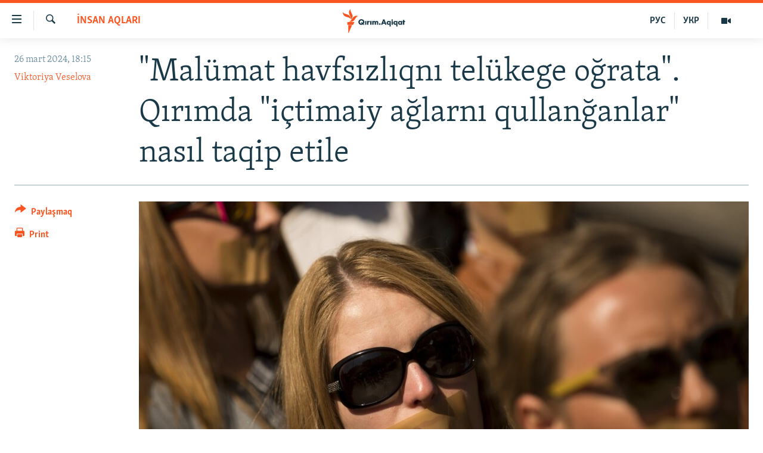

--- FILE ---
content_type: text/html; charset=utf-8
request_url: https://ktat.krymr.com/a/malumat-havfs%C4%B1zl%C4%B1qn%C4%B1-telukege-ograta-q%C4%B1r%C4%B1mda-ichtimaiy-aglarn%C4%B1-qullan%C4%9Fganlar-nas%C4%B1l-taqip-etile/32878316.html
body_size: 16075
content:

<!DOCTYPE html>
<html lang="crh" dir="ltr" class="no-js">
<head>
<link href="/Content/responsive/RFE/crh-CRI/RFE-crh-CRI.css?&amp;av=0.0.0.0&amp;cb=370" rel="stylesheet"/>
<script src="https://tags.krymr.com/rferl-pangea/prod/utag.sync.js"></script> <script type='text/javascript' src='https://www.youtube.com/iframe_api' async></script>
<script type="text/javascript">
//a general 'js' detection, must be on top level in <head>, due to CSS performance
document.documentElement.className = "js";
var cacheBuster = "370";
var appBaseUrl = "/";
var imgEnhancerBreakpoints = [0, 144, 256, 408, 650, 1023, 1597];
var isLoggingEnabled = false;
var isPreviewPage = false;
var isLivePreviewPage = false;
if (!isPreviewPage) {
window.RFE = window.RFE || {};
window.RFE.cacheEnabledByParam = window.location.href.indexOf('nocache=1') === -1;
const url = new URL(window.location.href);
const params = new URLSearchParams(url.search);
// Remove the 'nocache' parameter
params.delete('nocache');
// Update the URL without the 'nocache' parameter
url.search = params.toString();
window.history.replaceState(null, '', url.toString());
} else {
window.addEventListener('load', function() {
const links = window.document.links;
for (let i = 0; i < links.length; i++) {
links[i].href = '#';
links[i].target = '_self';
}
})
}
var pwaEnabled = false;
var swCacheDisabled;
</script>
<meta charset="utf-8" />
<title>&quot;Mal&#252;mat havfsızlıqnı tel&#252;kege oğrata&quot;. Qırımda &quot;i&#231;timaiy ağlarnı qullanğanlar&quot; nasıl taqip etile</title>
<meta name="description" content="İşğal etilgen Qırımda uquq qoruyıcılarğa qarşı memuriy davalar a&#231;ıldı. Rusiye quvet&#231;ilerş daa kimlerni qorquza?" />
<meta name="keywords" content="İNSAN AQLARI, AKTUAL, MÜİM, esas" />
<meta name="viewport" content="width=device-width, initial-scale=1.0" />
<meta http-equiv="X-UA-Compatible" content="IE=edge" />
<meta name="robots" content="max-image-preview:large">
<link href="https://ru.krymr.com/a/krym-advokaty-rossiya-sotsseti-informatsiya-bezopasnost-presledovaniye/32873380.html" rel="canonical" />
<meta name="apple-mobile-web-app-title" content="RFE/RL" />
<meta name="apple-mobile-web-app-status-bar-style" content="black" />
<meta name="apple-itunes-app" content="app-id=1561597038, app-argument=//32878316.ltr" />
<meta content="Qırımda &quot;içtimaiy ağlarnı qullanğanlar&quot; nasıl taqip etile" property="og:title" />
<meta content="İşğal etilgen Qırımda uquq qoruyıcılarğa qarşı memuriy davalar açıldı. Rusiye quvetçilerş daa kimlerni qorquza?" property="og:description" />
<meta content="article" property="og:type" />
<meta content="https://ktat.krymr.com/a/malumat-havfsızlıqnı-telukege-ograta-qırımda-ichtimaiy-aglarnı-qullanğganlar-nasıl-taqip-etile/32878316.html" property="og:url" />
<meta content="Qırım.Aqiqat" property="og:site_name" />
<meta content="https://www.facebook.com/krymrealii" property="article:publisher" />
<meta content="https://gdb.rferl.org/2f98a7f8-44be-40f6-a584-789e68bfdf2a_cx0_cy10_cw0_w1200_h630.jpg" property="og:image" />
<meta content="1200" property="og:image:width" />
<meta content="630" property="og:image:height" />
<meta content="568280086670706" property="fb:app_id" />
<meta content="Viktoriya Veselova" name="Author" />
<meta content="summary_large_image" name="twitter:card" />
<meta content="@krymrealii" name="twitter:site" />
<meta content="https://gdb.rferl.org/2f98a7f8-44be-40f6-a584-789e68bfdf2a_cx0_cy10_cw0_w1200_h630.jpg" name="twitter:image" />
<meta content="Qırımda &quot;içtimaiy ağlarnı qullanğanlar&quot; nasıl taqip etile" name="twitter:title" />
<meta content="İşğal etilgen Qırımda uquq qoruyıcılarğa qarşı memuriy davalar açıldı. Rusiye quvetçilerş daa kimlerni qorquza?" name="twitter:description" />
<link rel="amphtml" href="https://ktat.krymr.com/amp/malumat-havfsızlıqnı-telukege-ograta-qırımda-ichtimaiy-aglarnı-qullanğganlar-nasıl-taqip-etile/32878316.html" />
<script type="application/ld+json">{"articleSection":"İNSAN AQLARI","isAccessibleForFree":true,"headline":"Qırımda \u0022içtimaiy ağlarnı qullanğanlar\u0022 nasıl taqip etile","inLanguage":"crh-CRI","keywords":"İNSAN AQLARI, AKTUAL, MÜİM, esas","author":{"@type":"Person","url":"https://ktat.krymr.com/author/viktoriya-veselova/pqb_qr","description":"","image":{"@type":"ImageObject"},"name":"Viktoriya Veselova"},"datePublished":"2024-03-26 16:15:49Z","dateModified":"2024-03-26 16:15:49Z","publisher":{"logo":{"width":512,"height":220,"@type":"ImageObject","url":"https://ktat.krymr.com/Content/responsive/RFE/crh-CRI/img/logo.png"},"@type":"NewsMediaOrganization","url":"https://ktat.krymr.com","sameAs":["https://facebook.com/krymrealii","https://twitter.com/krymrealii","https://www.youtube.com/channel/UCTxc3zFdloSLhqPd6mfIMKA","https://soundcloud.com/podcasts-krym-realii","https://www.instagram.com/"],"name":"Qırım.Aqiqat","alternateName":""},"@context":"https://schema.org","@type":"NewsArticle","mainEntityOfPage":"https://ktat.krymr.com/a/malumat-havfsızlıqnı-telukege-ograta-qırımda-ichtimaiy-aglarnı-qullanğganlar-nasıl-taqip-etile/32878316.html","url":"https://ktat.krymr.com/a/malumat-havfsızlıqnı-telukege-ograta-qırımda-ichtimaiy-aglarnı-qullanğganlar-nasıl-taqip-etile/32878316.html","description":"İşğal etilgen Qırımda uquq qoruyıcılarğa qarşı memuriy davalar açıldı. Rusiye quvetçilerş daa kimlerni qorquza?","image":{"width":1080,"height":608,"@type":"ImageObject","url":"https://gdb.rferl.org/2f98a7f8-44be-40f6-a584-789e68bfdf2a_cx0_cy10_cw0_w1080_h608.jpg"},"name":"\u0022Malümat havfsızlıqnı telükege oğrata\u0022. Qırımda \u0022içtimaiy ağlarnı qullanğanlar\u0022 nasıl taqip etile"}</script>
<script src="/Scripts/responsive/infographics.b?v=dVbZ-Cza7s4UoO3BqYSZdbxQZVF4BOLP5EfYDs4kqEo1&amp;av=0.0.0.0&amp;cb=370"></script>
<script src="/Scripts/responsive/loader.b?v=Q26XNwrL6vJYKjqFQRDnx01Lk2pi1mRsuLEaVKMsvpA1&amp;av=0.0.0.0&amp;cb=370"></script>
<link rel="icon" type="image/svg+xml" href="/Content/responsive/RFE/img/webApp/favicon.svg" />
<link rel="alternate icon" href="/Content/responsive/RFE/img/webApp/favicon.ico" />
<link rel="mask-icon" color="#ea6903" href="/Content/responsive/RFE/img/webApp/favicon_safari.svg" />
<link rel="apple-touch-icon" sizes="152x152" href="/Content/responsive/RFE/img/webApp/ico-152x152.png" />
<link rel="apple-touch-icon" sizes="144x144" href="/Content/responsive/RFE/img/webApp/ico-144x144.png" />
<link rel="apple-touch-icon" sizes="114x114" href="/Content/responsive/RFE/img/webApp/ico-114x114.png" />
<link rel="apple-touch-icon" sizes="72x72" href="/Content/responsive/RFE/img/webApp/ico-72x72.png" />
<link rel="apple-touch-icon-precomposed" href="/Content/responsive/RFE/img/webApp/ico-57x57.png" />
<link rel="icon" sizes="192x192" href="/Content/responsive/RFE/img/webApp/ico-192x192.png" />
<link rel="icon" sizes="128x128" href="/Content/responsive/RFE/img/webApp/ico-128x128.png" />
<meta name="msapplication-TileColor" content="#ffffff" />
<meta name="msapplication-TileImage" content="/Content/responsive/RFE/img/webApp/ico-144x144.png" />
<link rel="preload" href="/Content/responsive/fonts/Skolar-Lt_Latin_v2.woff" type="font/woff" as="font" crossorigin="anonymous" />
<link rel="alternate" type="application/rss+xml" title="RFE/RL - Top Stories [RSS]" href="/api/" />
<link rel="sitemap" type="application/rss+xml" href="/sitemap.xml" />
</head>
<body class=" nav-no-loaded cc_theme pg-article print-lay-article js-category-to-nav nojs-images ">
<script type="text/javascript" >
var analyticsData = {url:"https://ktat.krymr.com/a/malumat-havfs%c4%b1zl%c4%b1qn%c4%b1-telukege-ograta-q%c4%b1r%c4%b1mda-ichtimaiy-aglarn%c4%b1-qullan%c4%9fganlar-nas%c4%b1l-taqip-etile/32878316.html",property_id:"508",article_uid:"32878316",page_title:"\"Malümat havfsızlıqnı telükege oğrata\". Qırımda \"içtimaiy ağlarnı qullanğanlar\" nasıl taqip etile",page_type:"article",content_type:"article",subcontent_type:"article",last_modified:"2024-03-26 16:15:49Z",pub_datetime:"2024-03-26 16:15:49Z",pub_year:"2024",pub_month:"03",pub_day:"26",pub_hour:"16",pub_weekday:"Tuesday",section:"İnsan aqlari",english_section:"human-right-crimea-tt",byline:"Viktoriya Veselova",categories:"human-right-crimea-tt,actual-tt,important-tt",tags:"esas",domain:"ktat.krymr.com",language:"Tatar",language_service:"RFERL Crimea",platform:"web",copied:"yes",copied_article:"32873380|47|Crimea [ru]|2024-03-22",copied_title:"«Информация угрожает безопасности». Как в Крыму преследуют за «злоупотребление» соцсетями",runs_js:"Yes",cms_release:"8.44.0.0.370",enviro_type:"prod",slug:"malumat-havfsızlıqnı-telukege-ograta-qırımda-ichtimaiy-aglarnı-qullanğganlar-nasıl-taqip-etile",entity:"RFE",short_language_service:"CRI",platform_short:"W",page_name:"\"Malümat havfsızlıqnı telükege oğrata\". Qırımda \"içtimaiy ağlarnı qullanğanlar\" nasıl taqip etile"};
</script>
<noscript><iframe src="https://www.googletagmanager.com/ns.html?id=GTM-WXZBPZ" height="0" width="0" style="display:none;visibility:hidden"></iframe></noscript><script type="text/javascript" data-cookiecategory="analytics">
var gtmEventObject = Object.assign({}, analyticsData, {event: 'page_meta_ready'});window.dataLayer = window.dataLayer || [];window.dataLayer.push(gtmEventObject);
if (top.location === self.location) { //if not inside of an IFrame
var renderGtm = "true";
if (renderGtm === "true") {
(function(w,d,s,l,i){w[l]=w[l]||[];w[l].push({'gtm.start':new Date().getTime(),event:'gtm.js'});var f=d.getElementsByTagName(s)[0],j=d.createElement(s),dl=l!='dataLayer'?'&l='+l:'';j.async=true;j.src='//www.googletagmanager.com/gtm.js?id='+i+dl;f.parentNode.insertBefore(j,f);})(window,document,'script','dataLayer','GTM-WXZBPZ');
}
}
</script>
<!--Analytics tag js version start-->
<script type="text/javascript" data-cookiecategory="analytics">
var utag_data = Object.assign({}, analyticsData, {});
if(typeof(TealiumTagFrom)==='function' && typeof(TealiumTagSearchKeyword)==='function') {
var utag_from=TealiumTagFrom();var utag_searchKeyword=TealiumTagSearchKeyword();
if(utag_searchKeyword!=null && utag_searchKeyword!=='' && utag_data["search_keyword"]==null) utag_data["search_keyword"]=utag_searchKeyword;if(utag_from!=null && utag_from!=='') utag_data["from"]=TealiumTagFrom();}
if(window.top!== window.self&&utag_data.page_type==="snippet"){utag_data.page_type = 'iframe';}
try{if(window.top!==window.self&&window.self.location.hostname===window.top.location.hostname){utag_data.platform = 'self-embed';utag_data.platform_short = 'se';}}catch(e){if(window.top!==window.self&&window.self.location.search.includes("platformType=self-embed")){utag_data.platform = 'cross-promo';utag_data.platform_short = 'cp';}}
(function(a,b,c,d){ a="https://tags.krymr.com/rferl-pangea/prod/utag.js"; b=document;c="script";d=b.createElement(c);d.src=a;d.type="text/java"+c;d.async=true; a=b.getElementsByTagName(c)[0];a.parentNode.insertBefore(d,a); })();
</script>
<!--Analytics tag js version end-->
<!-- Analytics tag management NoScript -->
<noscript>
<img style="position: absolute; border: none;" src="https://ssc.krymr.com/b/ss/bbgprod,bbgentityrferl/1/G.4--NS/195202260?pageName=rfe%3acri%3aw%3aarticle%3a%22mal%c3%bcmat%20havfs%c4%b1zl%c4%b1qn%c4%b1%20tel%c3%bckege%20o%c4%9frata%22.%20q%c4%b1r%c4%b1mda%20%22i%c3%a7timaiy%20a%c4%9flarn%c4%b1%20qullan%c4%9fanlar%22%20nas%c4%b1l%20taqip%20etile&amp;c6=%22mal%c3%bcmat%20havfs%c4%b1zl%c4%b1qn%c4%b1%20tel%c3%bckege%20o%c4%9frata%22.%20q%c4%b1r%c4%b1mda%20%22i%c3%a7timaiy%20a%c4%9flarn%c4%b1%20qullan%c4%9fanlar%22%20nas%c4%b1l%20taqip%20etile&amp;v36=8.44.0.0.370&amp;v6=D=c6&amp;g=https%3a%2f%2fktat.krymr.com%2fa%2fmalumat-havfs%25c4%25b1zl%25c4%25b1qn%25c4%25b1-telukege-ograta-q%25c4%25b1r%25c4%25b1mda-ichtimaiy-aglarn%25c4%25b1-qullan%25c4%259fganlar-nas%25c4%25b1l-taqip-etile%2f32878316.html&amp;c1=D=g&amp;v1=D=g&amp;events=event1,event52&amp;c16=rferl%20crimea&amp;v16=D=c16&amp;c5=human-right-crimea-tt&amp;v5=D=c5&amp;ch=%c4%b0nsan%20aqlari&amp;c15=tatar&amp;v15=D=c15&amp;c4=article&amp;v4=D=c4&amp;c14=32878316&amp;v14=D=c14&amp;v20=no&amp;c17=web&amp;v17=D=c17&amp;mcorgid=518abc7455e462b97f000101%40adobeorg&amp;server=ktat.krymr.com&amp;pageType=D=c4&amp;ns=bbg&amp;v29=D=server&amp;v25=rfe&amp;v30=508&amp;v105=D=User-Agent " alt="analytics" width="1" height="1" /></noscript>
<!-- End of Analytics tag management NoScript -->
<!--*** Accessibility links - For ScreenReaders only ***-->
<section>
<div class="sr-only">
<h2>Link a&#231;ıqlığı</h2>
<ul>
<li><a href="#content" data-disable-smooth-scroll="1">Esas m&#252;ndericege qaytmaq</a></li>
<li><a href="#navigation" data-disable-smooth-scroll="1">Baş navigatsiyağa qaytmaq</a></li>
<li><a href="#txtHeaderSearch" data-disable-smooth-scroll="1">Qıdıruvğa qaytmaq</a></li>
</ul>
</div>
</section>
<div dir="ltr">
<div id="page">
<aside>
<div class="c-lightbox overlay-modal">
<div class="c-lightbox__intro">
<h2 class="c-lightbox__intro-title"></h2>
<button class="btn btn--rounded c-lightbox__btn c-lightbox__intro-next" title="Nevbetteki">
<span class="ico ico--rounded ico-chevron-forward"></span>
<span class="sr-only">Nevbetteki</span>
</button>
</div>
<div class="c-lightbox__nav">
<button class="btn btn--rounded c-lightbox__btn c-lightbox__btn--close" title="Qapatmağa">
<span class="ico ico--rounded ico-close"></span>
<span class="sr-only">Qapatmağa</span>
</button>
<button class="btn btn--rounded c-lightbox__btn c-lightbox__btn--prev" title="Og&#252;ndeki">
<span class="ico ico--rounded ico-chevron-backward"></span>
<span class="sr-only">Og&#252;ndeki</span>
</button>
<button class="btn btn--rounded c-lightbox__btn c-lightbox__btn--next" title="Nevbetteki">
<span class="ico ico--rounded ico-chevron-forward"></span>
<span class="sr-only">Nevbetteki</span>
</button>
</div>
<div class="c-lightbox__content-wrap">
<figure class="c-lightbox__content">
<span class="c-spinner c-spinner--lightbox">
<img src="/Content/responsive/img/player-spinner.png"
alt="Bekle&#241;iz, l&#252;tfen"
title="Bekle&#241;iz, l&#252;tfen" />
</span>
<div class="c-lightbox__img">
<div class="thumb">
<img src="" alt="" />
</div>
</div>
<figcaption>
<div class="c-lightbox__info c-lightbox__info--foot">
<span class="c-lightbox__counter"></span>
<span class="caption c-lightbox__caption"></span>
</div>
</figcaption>
</figure>
</div>
<div class="hidden">
<div class="content-advisory__box content-advisory__box--lightbox">
<span class="content-advisory__box-text">This image contains sensitive content which some people may find offensive or disturbing.</span>
<button class="btn btn--transparent content-advisory__box-btn m-t-md" value="text" type="button">
<span class="btn__text">
Click to reveal
</span>
</button>
</div>
</div>
</div>
<div class="print-dialogue">
<div class="container">
<h3 class="print-dialogue__title section-head">Print Options:</h3>
<div class="print-dialogue__opts">
<ul class="print-dialogue__opt-group">
<li class="form__group form__group--checkbox">
<input class="form__check " id="checkboxImages" name="checkboxImages" type="checkbox" checked="checked" />
<label for="checkboxImages" class="form__label m-t-md">Images</label>
</li>
<li class="form__group form__group--checkbox">
<input class="form__check " id="checkboxMultimedia" name="checkboxMultimedia" type="checkbox" checked="checked" />
<label for="checkboxMultimedia" class="form__label m-t-md">Multimedia</label>
</li>
</ul>
<ul class="print-dialogue__opt-group">
<li class="form__group form__group--checkbox">
<input class="form__check " id="checkboxEmbedded" name="checkboxEmbedded" type="checkbox" checked="checked" />
<label for="checkboxEmbedded" class="form__label m-t-md">Embedded Content</label>
</li>
<li class="form__group form__group--checkbox">
<input class="form__check " id="checkboxComments" name="checkboxComments" type="checkbox" />
<label for="checkboxComments" class="form__label m-t-md"> Comments</label>
</li>
</ul>
</div>
<div class="print-dialogue__buttons">
<button class="btn btn--secondary close-button" type="button" title="L&#226;ğu etmek">
<span class="btn__text ">L&#226;ğu etmek</span>
</button>
<button class="btn btn-cust-print m-l-sm" type="button" title="Print">
<span class="btn__text ">Print</span>
</button>
</div>
</div>
</div>
<div class="ctc-message pos-fix">
<div class="ctc-message__inner">Link has been copied to clipboard</div>
</div>
</aside>
<div class="hdr-20 hdr-20--big">
<div class="hdr-20__inner">
<div class="hdr-20__max pos-rel">
<div class="hdr-20__side hdr-20__side--primary d-flex">
<label data-for="main-menu-ctrl" data-switcher-trigger="true" data-switch-target="main-menu-ctrl" class="burger hdr-trigger pos-rel trans-trigger" data-trans-evt="click" data-trans-id="menu">
<span class="ico ico-close hdr-trigger__ico hdr-trigger__ico--close burger__ico burger__ico--close"></span>
<span class="ico ico-menu hdr-trigger__ico hdr-trigger__ico--open burger__ico burger__ico--open"></span>
</label>
<div class="menu-pnl pos-fix trans-target" data-switch-target="main-menu-ctrl" data-trans-id="menu">
<div class="menu-pnl__inner">
<nav class="main-nav menu-pnl__item menu-pnl__item--first">
<ul class="main-nav__list accordeon" data-analytics-tales="false" data-promo-name="link" data-location-name="nav,secnav">
<li class="main-nav__item">
<a class="main-nav__item-name main-nav__item-name--link" href="/z/16913" title="HABERLER" data-item-name="news-tt" >HABERLER</a>
</li>
<li class="main-nav__item">
<a class="main-nav__item-name main-nav__item-name--link" href="/z/16921" title="SİYASET" data-item-name="politics-tt" >SİYASET</a>
</li>
<li class="main-nav__item">
<a class="main-nav__item-name main-nav__item-name--link" href="/z/16999" title="İQTİSADİYAT" data-item-name="economy-tt" >İQTİSADİYAT</a>
</li>
<li class="main-nav__item">
<a class="main-nav__item-name main-nav__item-name--link" href="/z/16922" title="CEMİYET" data-item-name="society-tt" >CEMİYET</a>
</li>
<li class="main-nav__item">
<a class="main-nav__item-name main-nav__item-name--link" href="/z/16923" title="MEDENİYET" data-item-name="culture-tt" >MEDENİYET</a>
</li>
<li class="main-nav__item">
<a class="main-nav__item-name main-nav__item-name--link" href="/z/16920" title="İNSAN AQLARI" data-item-name="human-right-crimea-tt" >İNSAN AQLARI</a>
</li>
<li class="main-nav__item">
<a class="main-nav__item-name main-nav__item-name--link" href="/z/16925" title="VİDEO" data-item-name="video-tt" >VİDEO</a>
</li>
<li class="main-nav__item">
<a class="main-nav__item-name main-nav__item-name--link" href="/z/16926" title="S&#220;RET" data-item-name="photogallry-tt" >S&#220;RET</a>
</li>
<li class="main-nav__item">
<a class="main-nav__item-name main-nav__item-name--link" href="/z/16927" title="BLOGLAR" data-item-name="blogs-tt" >BLOGLAR</a>
</li>
<li class="main-nav__item">
<a class="main-nav__item-name main-nav__item-name--link" href="/z/16914" title="FİKİR" data-item-name="opinion-tt" >FİKİR</a>
</li>
</ul>
</nav>
<div class="menu-pnl__item">
<a href="https://ru.krymr.com" class="menu-pnl__item-link" alt="Русский">Русский</a>
<a href="https://ua.krymr.com" class="menu-pnl__item-link" alt="Українською">Українською</a>
</div>
<div class="menu-pnl__item menu-pnl__item--social">
<h5 class="menu-pnl__sub-head">Qoşulı&#241;ız!</h5>
<a href="https://facebook.com/krymrealii" title="Biz FaceBook saytındamız" data-analytics-text="follow_on_facebook" class="btn btn--rounded btn--social-inverted menu-pnl__btn js-social-btn btn-facebook" target="_blank" rel="noopener">
<span class="ico ico-facebook-alt ico--rounded"></span>
</a>
<a href="https://twitter.com/krymrealii" title="Biz Twitter saytındamız" data-analytics-text="follow_on_twitter" class="btn btn--rounded btn--social-inverted menu-pnl__btn js-social-btn btn-twitter" target="_blank" rel="noopener">
<span class="ico ico-twitter ico--rounded"></span>
</a>
<a href="https://www.youtube.com/channel/UCTxc3zFdloSLhqPd6mfIMKA" title="Youtube saytında qoşulı&#241;ız" data-analytics-text="follow_on_youtube" class="btn btn--rounded btn--social-inverted menu-pnl__btn js-social-btn btn-youtube" target="_blank" rel="noopener">
<span class="ico ico-youtube ico--rounded"></span>
</a>
<a href="https://soundcloud.com/podcasts-krym-realii" title="Biz SoundCloud saytındamız" data-analytics-text="follow_on_soundcloud" class="btn btn--rounded btn--social-inverted menu-pnl__btn js-social-btn btn-soundcloud" target="_blank" rel="noopener">
<span class="ico ico-soundcloud ico--rounded"></span>
</a>
<a href="https://www.instagram.com/" title="Instagramda bizni taqip eti&#241;iz" data-analytics-text="follow_on_instagram" class="btn btn--rounded btn--social-inverted menu-pnl__btn js-social-btn btn-instagram" target="_blank" rel="noopener">
<span class="ico ico-instagram ico--rounded"></span>
</a>
</div>
<div class="menu-pnl__item">
<a href="/navigation/allsites" class="menu-pnl__item-link">
<span class="ico ico-languages "></span>
RFE/RS b&#252;t&#252;n saytları
</a>
</div>
</div>
</div>
<label data-for="top-search-ctrl" data-switcher-trigger="true" data-switch-target="top-search-ctrl" class="top-srch-trigger hdr-trigger">
<span class="ico ico-close hdr-trigger__ico hdr-trigger__ico--close top-srch-trigger__ico top-srch-trigger__ico--close"></span>
<span class="ico ico-search hdr-trigger__ico hdr-trigger__ico--open top-srch-trigger__ico top-srch-trigger__ico--open"></span>
</label>
<div class="srch-top srch-top--in-header" data-switch-target="top-search-ctrl">
<div class="container">
<form action="/s" class="srch-top__form srch-top__form--in-header" id="form-topSearchHeader" method="get" role="search"><label for="txtHeaderSearch" class="sr-only">Qıdırmaq</label>
<input type="text" id="txtHeaderSearch" name="k" placeholder="qıdıruv i&#231;&#252;n metin..." accesskey="s" value="" class="srch-top__input analyticstag-event" onkeydown="if (event.keyCode === 13) { FireAnalyticsTagEventOnSearch('search', $dom.get('#txtHeaderSearch')[0].value) }" />
<button title="Qıdırmaq" type="submit" class="btn btn--top-srch analyticstag-event" onclick="FireAnalyticsTagEventOnSearch('search', $dom.get('#txtHeaderSearch')[0].value) ">
<span class="ico ico-search"></span>
</button></form>
</div>
</div>
<a href="/" class="main-logo-link">
<img src="/Content/responsive/RFE/crh-CRI/img/logo-compact.svg" class="main-logo main-logo--comp" alt="site logo">
<img src="/Content/responsive/RFE/crh-CRI/img/logo.svg" class="main-logo main-logo--big" alt="site logo">
</a>
</div>
<div class="hdr-20__side hdr-20__side--secondary d-flex">
<a href="/z/16925" title="Video" class="hdr-20__secondary-item" data-item-name="video">
<span class="ico ico-video hdr-20__secondary-icon"></span>
</a>
<a href="https://ua.krymr.com" title="УКР" class="hdr-20__secondary-item hdr-20__secondary-item--lang" data-item-name="satellite">
УКР
</a>
<a href="https://ru.krymr.com" title="РУС" class="hdr-20__secondary-item hdr-20__secondary-item--lang" data-item-name="satellite">
РУС
</a>
<a href="/s" title="Qıdırmaq" class="hdr-20__secondary-item hdr-20__secondary-item--search" data-item-name="search">
<span class="ico ico-search hdr-20__secondary-icon hdr-20__secondary-icon--search"></span>
</a>
<div class="srch-bottom">
<form action="/s" class="srch-bottom__form d-flex" id="form-bottomSearch" method="get" role="search"><label for="txtSearch" class="sr-only">Qıdırmaq</label>
<input type="search" id="txtSearch" name="k" placeholder="qıdıruv i&#231;&#252;n metin..." accesskey="s" value="" class="srch-bottom__input analyticstag-event" onkeydown="if (event.keyCode === 13) { FireAnalyticsTagEventOnSearch('search', $dom.get('#txtSearch')[0].value) }" />
<button title="Qıdırmaq" type="submit" class="btn btn--bottom-srch analyticstag-event" onclick="FireAnalyticsTagEventOnSearch('search', $dom.get('#txtSearch')[0].value) ">
<span class="ico ico-search"></span>
</button></form>
</div>
</div>
<img src="/Content/responsive/RFE/crh-CRI/img/logo-print.gif" class="logo-print" alt="site logo">
<img src="/Content/responsive/RFE/crh-CRI/img/logo-print_color.png" class="logo-print logo-print--color" alt="site logo">
</div>
</div>
</div>
<script>
if (document.body.className.indexOf('pg-home') > -1) {
var nav2In = document.querySelector('.hdr-20__inner');
var nav2Sec = document.querySelector('.hdr-20__side--secondary');
var secStyle = window.getComputedStyle(nav2Sec);
if (nav2In && window.pageYOffset < 150 && secStyle['position'] !== 'fixed') {
nav2In.classList.add('hdr-20__inner--big')
}
}
</script>
<div class="c-hlights c-hlights--breaking c-hlights--no-item" data-hlight-display="mobile,desktop">
<div class="c-hlights__wrap container p-0">
<div class="c-hlights__nav">
<a role="button" href="#" title="Og&#252;ndeki">
<span class="ico ico-chevron-backward m-0"></span>
<span class="sr-only">Og&#252;ndeki</span>
</a>
<a role="button" href="#" title="Nevbetteki">
<span class="ico ico-chevron-forward m-0"></span>
<span class="sr-only">Nevbetteki</span>
</a>
</div>
<span class="c-hlights__label">
<span class="">Saatnı&#241; esas haberi</span>
<span class="switcher-trigger">
<label data-for="more-less-1" data-switcher-trigger="true" class="switcher-trigger__label switcher-trigger__label--more p-b-0" title="Daa kostermek">
<span class="ico ico-chevron-down"></span>
</label>
<label data-for="more-less-1" data-switcher-trigger="true" class="switcher-trigger__label switcher-trigger__label--less p-b-0" title="Show less">
<span class="ico ico-chevron-up"></span>
</label>
</span>
</span>
<ul class="c-hlights__items switcher-target" data-switch-target="more-less-1">
</ul>
</div>
</div> <div id="content">
<main class="container">
<div class="hdr-container">
<div class="row">
<div class="col-category col-xs-12 col-md-2 pull-left"> <div class="category js-category">
<a class="" href="/z/16920">İNSAN AQLARI</a> </div>
</div><div class="col-title col-xs-12 col-md-10 pull-right"> <h1 class="title pg-title">
&quot;Mal&#252;mat havfsızlıqnı tel&#252;kege oğrata&quot;. Qırımda &quot;i&#231;timaiy ağlarnı qullanğanlar&quot; nasıl taqip etile
</h1>
</div><div class="col-publishing-details col-xs-12 col-sm-12 col-md-2 pull-left"> <div class="publishing-details ">
<div class="published">
<span class="date" >
<time pubdate="pubdate" datetime="2024-03-26T18:15:49+02:00">
26 mart 2024, 18:15
</time>
</span>
</div>
<div class="links">
<ul class="links__list links__list--column">
<li class="links__item">
<a class="links__item-link" href="/author/viktoriya-veselova/pqb_qr" title="Viktoriya Veselova">Viktoriya Veselova</a>
</li>
</ul>
</div>
</div>
</div><div class="col-lg-12 separator"> <div class="separator">
<hr class="title-line" />
</div>
</div><div class="col-multimedia col-xs-12 col-md-10 pull-right"> <div class="cover-media">
<figure class="media-image js-media-expand">
<div class="img-wrap">
<div class="thumb thumb16_9">
<img src="https://gdb.rferl.org/2f98a7f8-44be-40f6-a584-789e68bfdf2a_cx0_cy10_cw0_w250_r1_s.jpg" alt="Tasviriy resim" />
</div>
</div>
<figcaption>
<span class="caption">Tasviriy resim</span>
</figcaption>
</figure>
</div>
</div><div class="col-xs-12 col-md-2 pull-left article-share pos-rel"> <div class="share--box">
<div class="sticky-share-container" style="display:none">
<div class="container">
<a href="https://ktat.krymr.com" id="logo-sticky-share">&nbsp;</a>
<div class="pg-title pg-title--sticky-share">
&quot;Mal&#252;mat havfsızlıqnı tel&#252;kege oğrata&quot;. Qırımda &quot;i&#231;timaiy ağlarnı qullanğanlar&quot; nasıl taqip etile
</div>
<div class="sticked-nav-actions">
<!--This part is for sticky navigation display-->
<p class="buttons link-content-sharing p-0 ">
<button class="btn btn--link btn-content-sharing p-t-0 " id="btnContentSharing" value="text" role="Button" type="" title="Ortaq qullanmanı&#241; imk&#226;nlarını kenişletmek">
<span class="ico ico-share ico--l"></span>
<span class="btn__text ">
Paylaşmaq
</span>
</button>
</p>
<aside class="content-sharing js-content-sharing js-content-sharing--apply-sticky content-sharing--sticky"
role="complementary"
data-share-url="https://ktat.krymr.com/a/malumat-havfs%c4%b1zl%c4%b1qn%c4%b1-telukege-ograta-q%c4%b1r%c4%b1mda-ichtimaiy-aglarn%c4%b1-qullan%c4%9fganlar-nas%c4%b1l-taqip-etile/32878316.html" data-share-title="&quot;Mal&#252;mat havfsızlıqnı tel&#252;kege oğrata&quot;. Qırımda &quot;i&#231;timaiy ağlarnı qullanğanlar&quot; nasıl taqip etile" data-share-text="İşğal etilgen Qırımda uquq qoruyıcılarğa qarşı memuriy davalar a&#231;ıldı. Rusiye quvet&#231;ilerş daa kimlerni qorquza?">
<div class="content-sharing__popover">
<h6 class="content-sharing__title">Paylaşmaq</h6>
<button href="#close" id="btnCloseSharing" class="btn btn--text-like content-sharing__close-btn">
<span class="ico ico-close ico--l"></span>
</button>
<ul class="content-sharing__list">
<li class="content-sharing__item">
<div class="ctc ">
<input type="text" class="ctc__input" readonly="readonly">
<a href="" js-href="https://ktat.krymr.com/a/malumat-havfs%c4%b1zl%c4%b1qn%c4%b1-telukege-ograta-q%c4%b1r%c4%b1mda-ichtimaiy-aglarn%c4%b1-qullan%c4%9fganlar-nas%c4%b1l-taqip-etile/32878316.html" class="content-sharing__link ctc__button">
<span class="ico ico-copy-link ico--rounded ico--s"></span>
<span class="content-sharing__link-text">Copy link</span>
</a>
</div>
</li>
<li class="content-sharing__item">
<a href="https://facebook.com/sharer.php?u=https%3a%2f%2fktat.krymr.com%2fa%2fmalumat-havfs%25c4%25b1zl%25c4%25b1qn%25c4%25b1-telukege-ograta-q%25c4%25b1r%25c4%25b1mda-ichtimaiy-aglarn%25c4%25b1-qullan%25c4%259fganlar-nas%25c4%25b1l-taqip-etile%2f32878316.html"
data-analytics-text="share_on_facebook"
title="Facebook" target="_blank"
class="content-sharing__link js-social-btn">
<span class="ico ico-facebook ico--rounded ico--s"></span>
<span class="content-sharing__link-text">Facebook</span>
</a>
</li>
<li class="content-sharing__item">
<a href="https://twitter.com/share?url=https%3a%2f%2fktat.krymr.com%2fa%2fmalumat-havfs%25c4%25b1zl%25c4%25b1qn%25c4%25b1-telukege-ograta-q%25c4%25b1r%25c4%25b1mda-ichtimaiy-aglarn%25c4%25b1-qullan%25c4%259fganlar-nas%25c4%25b1l-taqip-etile%2f32878316.html&amp;text=Q%c4%b1r%c4%b1mda+%22i%c3%a7timaiy+a%c4%9flarn%c4%b1+qullan%c4%9fanlar%22+nas%c4%b1l+taqip+etile"
data-analytics-text="share_on_twitter"
title="X (Twitter)" target="_blank"
class="content-sharing__link js-social-btn">
<span class="ico ico-twitter ico--rounded ico--s"></span>
<span class="content-sharing__link-text">X (Twitter)</span>
</a>
</li>
<li class="content-sharing__item">
<a href="mailto:?body=https%3a%2f%2fktat.krymr.com%2fa%2fmalumat-havfs%25c4%25b1zl%25c4%25b1qn%25c4%25b1-telukege-ograta-q%25c4%25b1r%25c4%25b1mda-ichtimaiy-aglarn%25c4%25b1-qullan%25c4%259fganlar-nas%25c4%25b1l-taqip-etile%2f32878316.html&amp;subject=Qırımda &quot;i&#231;timaiy ağlarnı qullanğanlar&quot; nasıl taqip etile"
title="Email"
class="content-sharing__link ">
<span class="ico ico-email ico--rounded ico--s"></span>
<span class="content-sharing__link-text">Email</span>
</a>
</li>
</ul>
</div>
</aside>
</div>
</div>
</div>
<div class="links">
<p class="buttons link-content-sharing p-0 ">
<button class="btn btn--link btn-content-sharing p-t-0 " id="btnContentSharing" value="text" role="Button" type="" title="Ortaq qullanmanı&#241; imk&#226;nlarını kenişletmek">
<span class="ico ico-share ico--l"></span>
<span class="btn__text ">
Paylaşmaq
</span>
</button>
</p>
<aside class="content-sharing js-content-sharing " role="complementary"
data-share-url="https://ktat.krymr.com/a/malumat-havfs%c4%b1zl%c4%b1qn%c4%b1-telukege-ograta-q%c4%b1r%c4%b1mda-ichtimaiy-aglarn%c4%b1-qullan%c4%9fganlar-nas%c4%b1l-taqip-etile/32878316.html" data-share-title="&quot;Mal&#252;mat havfsızlıqnı tel&#252;kege oğrata&quot;. Qırımda &quot;i&#231;timaiy ağlarnı qullanğanlar&quot; nasıl taqip etile" data-share-text="İşğal etilgen Qırımda uquq qoruyıcılarğa qarşı memuriy davalar a&#231;ıldı. Rusiye quvet&#231;ilerş daa kimlerni qorquza?">
<div class="content-sharing__popover">
<h6 class="content-sharing__title">Paylaşmaq</h6>
<button href="#close" id="btnCloseSharing" class="btn btn--text-like content-sharing__close-btn">
<span class="ico ico-close ico--l"></span>
</button>
<ul class="content-sharing__list">
<li class="content-sharing__item">
<div class="ctc ">
<input type="text" class="ctc__input" readonly="readonly">
<a href="" js-href="https://ktat.krymr.com/a/malumat-havfs%c4%b1zl%c4%b1qn%c4%b1-telukege-ograta-q%c4%b1r%c4%b1mda-ichtimaiy-aglarn%c4%b1-qullan%c4%9fganlar-nas%c4%b1l-taqip-etile/32878316.html" class="content-sharing__link ctc__button">
<span class="ico ico-copy-link ico--rounded ico--l"></span>
<span class="content-sharing__link-text">Copy link</span>
</a>
</div>
</li>
<li class="content-sharing__item">
<a href="https://facebook.com/sharer.php?u=https%3a%2f%2fktat.krymr.com%2fa%2fmalumat-havfs%25c4%25b1zl%25c4%25b1qn%25c4%25b1-telukege-ograta-q%25c4%25b1r%25c4%25b1mda-ichtimaiy-aglarn%25c4%25b1-qullan%25c4%259fganlar-nas%25c4%25b1l-taqip-etile%2f32878316.html"
data-analytics-text="share_on_facebook"
title="Facebook" target="_blank"
class="content-sharing__link js-social-btn">
<span class="ico ico-facebook ico--rounded ico--l"></span>
<span class="content-sharing__link-text">Facebook</span>
</a>
</li>
<li class="content-sharing__item">
<a href="https://twitter.com/share?url=https%3a%2f%2fktat.krymr.com%2fa%2fmalumat-havfs%25c4%25b1zl%25c4%25b1qn%25c4%25b1-telukege-ograta-q%25c4%25b1r%25c4%25b1mda-ichtimaiy-aglarn%25c4%25b1-qullan%25c4%259fganlar-nas%25c4%25b1l-taqip-etile%2f32878316.html&amp;text=Q%c4%b1r%c4%b1mda+%22i%c3%a7timaiy+a%c4%9flarn%c4%b1+qullan%c4%9fanlar%22+nas%c4%b1l+taqip+etile"
data-analytics-text="share_on_twitter"
title="X (Twitter)" target="_blank"
class="content-sharing__link js-social-btn">
<span class="ico ico-twitter ico--rounded ico--l"></span>
<span class="content-sharing__link-text">X (Twitter)</span>
</a>
</li>
<li class="content-sharing__item">
<a href="mailto:?body=https%3a%2f%2fktat.krymr.com%2fa%2fmalumat-havfs%25c4%25b1zl%25c4%25b1qn%25c4%25b1-telukege-ograta-q%25c4%25b1r%25c4%25b1mda-ichtimaiy-aglarn%25c4%25b1-qullan%25c4%259fganlar-nas%25c4%25b1l-taqip-etile%2f32878316.html&amp;subject=Qırımda &quot;i&#231;timaiy ağlarnı qullanğanlar&quot; nasıl taqip etile"
title="Email"
class="content-sharing__link ">
<span class="ico ico-email ico--rounded ico--l"></span>
<span class="content-sharing__link-text">Email</span>
</a>
</li>
</ul>
</div>
</aside>
<p class="link-print visible-md visible-lg buttons p-0">
<button class="btn btn--link btn-print p-t-0" onclick="if (typeof FireAnalyticsTagEvent === 'function') {FireAnalyticsTagEvent({ on_page_event: 'print_story' });}return false" title="(CTRL+P)">
<span class="ico ico-print"></span>
<span class="btn__text">Print</span>
</button>
</p>
</div>
</div>
</div>
</div>
</div>
<div class="body-container">
<div class="row">
<div class="col-xs-12 col-sm-12 col-md-10 col-lg-10 pull-right">
<div class="row">
<div class="col-xs-12 col-sm-12 col-md-8 col-lg-8 pull-left bottom-offset content-offset">
<div id="article-content" class="content-floated-wrap fb-quotable">
<div class="wsw">
<p><strong>İşğal etilgen Qırımda mahkeme uquq qoruyıcı Lutfiye Zudiyevanı &quot;kütleviy haber serbestliginiñ bozuluvı&quot; maddesine istinaden para cezasını berdi. Oña qarşı memuriy davanı Rusiye İç işler nazirliginiñ Qırım bölüginiñ Ekstremizm ile küreş merkeziniñ hadimleri açtı. Aynı böyle protokol qırımlı siyasiy mabüslerniñ advokatı Emil Kurbedinovğa qarşı da tizildi. Ne olıp keçkenini ve Qırımda kimge bu kibi taqipler yapıla bilecegini Qırım.Aqiqatnıñ materialında tarif etemiz. </strong></p>
<p><strong>Lutfiye Zudiyeva </strong>filolog, dört balanıñ anası. 2014 senesine qadar Canköyde &quot;Elif&quot; bala merkezini idare etti. Rusiye quvetçileri tarafından qırımtatarlarnıñ taqip etilmesi başlanğan soñ ise uquq qoruyıcı faaliyetinen oğraşa.</p><div class="wsw__embed">
<figure class="media-image js-media-expand">
<div class="img-wrap">
<div class="thumb">
<img alt="Qırım uquq qoruyıcısı Lutfiye Zudiyeva" src="https://gdb.rferl.org/010AD849-1CDD-48AD-964F-CDDD569F468F_cx0_cy7_cw100_w250_r1_s.jpg" />
</div>
</div>
<figcaption>
<span class="caption">Qırım uquq qoruyıcısı Lutfiye Zudiyeva</span>
</figcaption>
</figure>
</div>
<p>Faal, hususan, mahkemelerde Rusiye basqılarına qarşı vatandaşlıq aktsiyalarınıñ iştirakçilerini qorçaladı. Onıñ ve diger faallerniñ imayesi altında Qırım siyasiy mabüsleriniñ qorantaları ve olarnıñ balaları bulunalar, olar Rusiye quvetçileriniñ qabaatlavları sebebinden babasız qaldı.</p>
<p>Qırımlı faaliyetinen bağlı bir qaç kere taqip etildi: tutıp alındı, sorğuğa çekildi, ev tintüvleri keçirildi, para cezası berildi. Şimdiki &quot;matbuat serbestliginiñ bozuluvı&quot; davası bu cedvelniñ devamıdır.</p>
<h3 class="wsw__h3"><strong>Azatlıq Radiosı aqqında yazğanları içün para cezası</strong></h3>
<p>Fevralniñ 22-nde Lutfiye Zudiyevanıñ evine Rusiye quvetçileri kene keldi. Olar evniñ azbarına kirdiler, qoradan atlap, qapını qaqtılar. Belli oldı ki, olar nevbetteki tintüvni keçirmek içün kelgenler. Operativciler video nezaret registratorını, bütün telefonlarnı, fleş-disklerni ve noutbuknı tutıp aldılar, soñra Lutfiye Zudiyevni Aqmescitteki &quot;Ekstremizm ile küreş merkezi&quot;ne alıp kettiler.</p><div class="wsw__embed">
<figure class="media-image js-media-expand">
<div class="img-wrap">
<div class="thumb">
<img alt="Qırımda Rusiye polisi. Tasviriy fotoresim" src="https://gdb.rferl.org/042AEFF6-3497-40BB-BA87-D5D2BA54EBDA_w250_r1_s.jpg" />
</div>
</div>
<figcaption>
<span class="caption">Qırımda Rusiye polisi. Tasviriy fotoresim</span>
</figcaption>
</figure>
</div>
<p>Mında o, oña qarşı Rusiye Memuriy uquq bozuvları kodeksiniñ 13.15 maddesiniñ 2.1 qısmına binaen memuriy protokol tizilgenini bildi.</p>
<p>Martnıñ 20-nde Aqmescitteki Moskva kontrolindeki Kiyev rayon mahkemesi Lutfiye Zudiyevni 2,5 biñ ruble para cezasına mahküm etti.</p><div class="wsw__embed">
<figure class="media-image js-media-expand">
<div class="img-wrap">
<div class="thumb">
<img alt="Rusiye kontrolindeki Aqmescitni&#241; Kiyev rayon mahkemesinde Lutfiye Zudiyevanı&#241; &quot;k&#252;tleviy haber serbestligini qullanuvı&quot; boyunca memuriy davanı&#241; baqılması aqqında mal&#252;mat, 2024 senesi martnı&#241; 20-si. Mahkeme saytını&#241; ekran resmi" src="https://gdb.rferl.org/01000000-0a00-0242-707a-08dc4a8800bf_w250_r0_s.jpg" />
</div>
</div>
<figcaption>
<span class="caption">Rusiye kontrolindeki Aqmescitni&#241; Kiyev rayon mahkemesinde Lutfiye Zudiyevanı&#241; &quot;k&#252;tleviy haber serbestligini qullanuvı&quot; boyunca memuriy davanı&#241; baqılması aqqında mal&#252;mat, 2024 senesi martnı&#241; 20-si. Mahkeme saytını&#241; ekran resmi</span>
</figcaption>
</figure>
</div>
<p>Mahkeme oturışı devamında belli olğanı kibi, Lütfiye Zudiyevağa qarşı protokol &quot;mediada çetel agentleri aqqında malümat ya da olar tarafından çıqarılğan materiallarnı çetel agent statusı kösterilmeden tarqatqanı içün&quot; tizilgen edi.</p><div class="wsw__embed">
<figure class="media-image js-media-expand">
<div class="img-wrap">
<div class="thumb">
<img alt="Rusiye kontrolindeki Aqmescitni&#241; Kiyev rayon mahkemesi" src="https://gdb.rferl.org/e5ce35a0-bd5a-451f-91f3-755d20c02b68_w250_r0_s.png" />
</div>
</div>
<figcaption>
<span class="caption">Rusiye kontrolindeki Aqmescitni&#241; Kiyev rayon mahkemesi</span>
</figcaption>
</figure>
</div>
<p>&quot;Qırım İç işler nazirliginiñ Ekstremizmge qarşılıq kösterüv merkeziniñ bölük yolbaşçısı Ruslan Şambazov &quot;Facebook&quot; içtimaiy ağında Lutfiye Zudiyevanıñ &quot;Nezareti&quot; operativ-qıdıruv tedbiri vaqtında &quot;Azat Avropa Radiosı&quot; aqqında malümatı olğan ve onıñ çetel agentleri cedveline kirsetilgeni aqqında qayd etilmegen yayınlarnı taptı. 2022 senesi fevralniñ 16-nda Lutfiye Zudiyeva &quot;Gratı&quot; internet-neşiriniñ saifesinden repost yayınladı, anda o stajirovka keçe. Söz frilanser Vladislav Yesipenkonıñ (Qırım.Aqiqatnıñ jurnalisti, siyasiy mabüs) ükmü aqqında kete edi&quot;, – dep haber ete &quot;Qırım birdemligi&quot;.</p>
<p>Lutfiye Zudiyeva qabaatını tanımay. O ve onıñ imayesi memuriy davanı toqtatmaq içün mahkemege muracaat etti. Amma mahkemeci bu delillerni red etti. Uquq qorçalayıcı mahkeme qararını istinaf mahkemesinde şikâyet etmege niyetlene.</p>
<h3 class="wsw__h3"><strong>Studentlerniñ orduğa çağırılması aqqında yazı içün protokol</strong></h3>
<p>Fevral ayında <strong>Emil Kurbedinovğa</strong> qarşı, qırımlı siyasiy mabüslerni ve qırımtatar faallerini qorçalağan mustaqil advokatqa qarşı daa bir protokol tizildi.</p><div class="wsw__embed">
<figure class="media-image js-media-expand">
<div class="img-wrap">
<div class="thumb">
<img alt="Qırımlı advokat ve aq qor&#231;alayıcı Emil K&#252;rbedinov" src="https://gdb.rferl.org/7E40FF9F-36BD-4C69-ADBB-C67F6C3132D9_w250_r0_s.jpg" />
</div>
</div>
<figcaption>
<span class="caption">Qırımlı advokat ve aq qor&#231;alayıcı Emil K&#252;rbedinov</span>
</figcaption>
</figure>
</div>
<p>Soñki bir qaç yıl içinde o, diger zenaatdaşları kibi, defalarca Rusiye mahsus hızmetleri tarafından çeşit türlü taqiplerge oğradı: yaqalanuvdan tutuluvğa qadar.</p>
<p>Fevralniñ 15-nde o kene polis bölügine keldi. Bu sefer sebebi onıñ Telegram-kanalında &quot;KEMsk vilâyeti&quot; yazısı oldı. Mında advokat Qırımda olğanlarnı közetkenini derc ete. Silâlı quvetlerniñ şikâyetleri 2023 senesi iyülniñ 14-nde basılğan, Emil Kurbedinov qırımlı studentlerge arbiy komissarlıqqa celpnameni alğanda qanun çerçivesinde nasıl areket etmege kerek olğanını añlatqan yazısına qarşı çıqtı.</p><div class="wsw__embed">
<figure class="media-image js-media-expand">
<div class="img-wrap">
<div class="thumb">
<img alt="Rusiye arbiyleri saylavlarda iştirak ete. Tasviriy fotoresim" src="https://gdb.rferl.org/01000000-0a00-0242-58c3-08db2f6e1ee4_w250_r0_s.jpg" />
</div>
</div>
<figcaption>
<span class="caption">Rusiye arbiyleri saylavlarda iştirak ete. Tasviriy fotoresim</span>
</figcaption>
</figure>
</div>
<p>Emil Kurbedinovğa qarşı protokolnı &quot;E&quot; merkeziniñ hadimi Roman Filatov tiledi, o &quot;qırımtatar aq qorçalayıcılarınıñ taqip etilmesinde faal iştirak ete&quot;, dep haber ete &quot;Qırım birdemligi&quot;.</p>
<p>O, advokatnı &quot;içtimaiy emiyetli ve doğru olmağan malümatnı doğru haberler sıfatında tarqatqanında&quot; qabaatladı, bu da &quot;vatandaşlarnıñ ayatı ve sağlığına, mal-mülkine zarar ketirmek, cemaat nizamı ve havfsızlığını kütleviy şekilde bozmaq telükesini doğurdı&quot;.</p>
<p>Bu madde memuriy apis cezasını közde tutmay, şunıñ içün Emil Kurbedinov azat etildi. Bu dava boyunca qarar Rusiye kontrolindeki Aqmescitniñ sulh mahkemesi çıqarır. Mahkeme oturışuvı aprel ayında olacaq.</p>
<p>Advokatnı qabaatlağan madde 30 biñden 100 biñ rublege qadar para cezasını belgiley. </p>
<p>Qırımnıñ Rusiye quvet organları resmiy olaraq Emil Kurbedinov ve Lutfiye Zudiyevanıñ taqip etilüvi aqqında haber etmey.</p>
<h3 class="wsw__h3"><strong>&quot;Qırım SMERŞİ&quot;nden selâmlarmı?</strong></h3>
<p>Emil Kurbedinov qabaatını tanımay. Onıñ tarqatqan malümatı &quot;arbiy komissarlıqlar tarafından vatandaşlarnıñ aqları ve qanunlarnıñ bozuluvını aks ete ve bu kerçektir&quot;, dep bildirdi advokat Facebookta.</p><div class="content-floated col-xs-12 col-sm-5 overlap-md">
<blockquote>
<div class="c-blockquote c-blockquote--has-quote">
<div class="c-blockquote__content">Bu mal&#252;mat b&#252;t&#252;nley doğru. Akis alda onı yerleştirmez edim</div>
<div class="c-blockquote__foot">Emil Kurbedinov</div>
</div>
</blockquote>
</div>
<p>&quot;Men internette, kerçek haberler sıfatında, vatandaşlarnıñ ayatı ve sağlığına, mülkiyetine zarar ketirgen, cemaat nizamı ve havfsızlığına büyük zarar ketirgen, cemiyet içün müim olğan malümatnı tarqatqanım iddia etile. Bu tamamen saçmalıq. Başqa türlü aytıp olamayım. Kerçekten de, men içtimaiy ağlarda vatandaş aqlarınıñ bozuluvı aqqında malümatnı çoq yerleştirdim ve yerleştirmege devam etecem. Ve bunıñ içün meni advokat olaraq mesüliyetke çekemezler. Bu malümat bütünley doğru. Akis alda onı yerleştirmez edim&quot;, – dep yaza advokat.</p><div class="wsw__embed">
<figure class="media-image js-media-expand">
<div class="img-wrap">
<div class="thumb">
<img alt="Emil K&#252;rbedinov" src="https://gdb.rferl.org/C4600BFB-891C-4385-AB6A-B5E0C421454F_w250_r1_s.jpg" />
</div>
</div>
<figcaption>
<span class="caption">Emil K&#252;rbedinov</span>
</figcaption>
</figure>
</div>
<p>Advokatnıñ fikirince, onıñ taqip etilüvi bir kün evelsi uquq qoruyıcı organlarına bergen ariza ile bağlı ola bile. Mında &quot;Krımskiy SMERŞ&quot; Telegram-kanalınıñ idarecileriniñ areketlerinde bir sıra cinayet alâmetleri ola bilecegi aqqında aytıla, şu cümleden siyasiy sebeplerden öldürüv qorquzuvları ve milletlerara ve dinlerara zıddiyetni qozğatuv. Kefeli bloger <strong>Aleksandr Talipovnıñ </strong>bu resursı Rusiye quvetçilerine cenkke qarşı ve Ukraiyna tarafdarı olğan qırımlılarnı taqip etmege yardım ete.</p><div class="wsw__embed">
<figure class="media-image js-media-expand">
<div class="img-wrap">
<div class="thumb">
<img alt="Aleksandr Talipov &#246;z resursında &quot;Krımskiy Smerş&quot; şevronını&#241; kontseptsiyasını taqdim ete" src="https://gdb.rferl.org/01000000-0a00-0242-1977-08db72d2a75c_w250_r0_s.png" />
</div>
</div>
<figcaption>
<span class="caption">Aleksandr Talipov &#246;z resursında &quot;Krımskiy Smerş&quot; şevronını&#241; kontseptsiyasını taqdim ete</span>
</figcaption>
</figure>
</div>
<p>&quot;Krımskiy Smerş&quot;te bu beyanatqa açıq şekilde cevap bermediler.</p>
<p>Emil Kurbedinov telükesizlik hadimlerine muracaat etip, Telegram kanalında &quot;zarar körgen&quot; müvekkillerinden biri ve onıñ qorantasınıñ aqlarını qorçalamağa tırışa.</p>
<p>&quot;Elbette, bu vaziyet zenaat faaliyetimnen bağlı. Bu, mahsus hızmetlerniñ hadimleri tarafından Qırımdaki adliyecilerge qarşı yapılğan daa bir basqı ıntıluvıdır. Şu cümleden, istisalda olğan işler içün de. Ekstremizm ile küreş Merkeziniñ hadimlerinden arizam boyunca obyektiv ve tarafsız tahqiqatnı bekleyim&quot;, - dep bildirdi içtimaiy ağlarda Emil Kurbedinov.</p>
<h3 class="wsw__h3"><strong>&quot;Bu madde er bir sadıq olmağanğa ait ola bile&quot;</strong></h3>
<p>Lutfiye Zudiyeva ve Emil Kurbedinovnıñ &quot;kütleviy haber serbestliginiñ bozuluvı&quot; maddesine istinaden taqip etilüvi olarğa aq qorçalayıcılar olaraq basqı usulı ola, dep saya Rusiye advokatı <strong>Aleksandr Popkov.</strong></p>
<p>&quot;Emil Kurbedinovnıñ davasında, körgenim kibi, polisniñ eki maqsadı bar: advokatnı susmağa mecbur etmek ve oña basqı yapmağa devam etmek, o, kelişmegenlerni qorçalamaqtan vazgeçsin dep&quot;, - dedi o Qırım.Aqiqatqa.</p><div class="wsw__embed">
<figure class="media-image js-media-expand">
<div class="img-wrap">
<div class="thumb">
<img alt="Rusiyeli advokat Aleksandr Popkov" src="https://gdb.rferl.org/5708FD58-FB84-4197-B351-DCBBAC9544B5_w250_r1_s.jpg" />
</div>
</div>
<figcaption>
<span class="caption">Rusiyeli advokat Aleksandr Popkov</span>
</figcaption>
</figure>
</div>
<p>Amma aynı bu madde er bir insannı Rusiye akimiyetine qarşı çıqqanı içün taqip ete bile, dep qayd ete advokat.</p>
<p> </p><div class="content-floated col-xs-12 col-sm-5 overlap-md">
<blockquote>
<div class="c-blockquote c-blockquote--has-quote">
<div class="c-blockquote__content">Onı k&#252;tleviy haber vastalarında ya da internette Rusiye akimiyetine qarşı &#231;ıqqan er keske qullanmaq m&#252;mk&#252;n</div>
<div class="c-blockquote__foot">Aleksandr Popkov</div>
</div>
</blockquote>
</div>
<p>&quot;Rusiyede 13.15 memuriy maddesini sıq-sıq qullanmaylar, çünki akimiyet daa sert cinayet variantını qullanmaqta – Rusiye Ceza kodeksiniñ 207.1 maddesini (vatandaşlarnıñ ayatı ve telükesizligi içün telükeli olğan vaziyetler ve (ya da) ealiniñ telükesizligini temin etüv tedbirleri aqqında açıqtan-açıq yalan malümat tarqatmaq. O , üç yıldan beş yılğa qadar azatlıqtan marum etüv cezasını belgiley – <em>QA</em>). Bu madde o qadar añlaşılmağan ki, onı kütleviy haber vastalarında ya da internette Rusiye akimiyetine qarşı çıqqan er keske qullanmaq mümkün&quot;, – dep ayta Aleksandr Popkov.</p>
<p>Onıñ aytqanına köre, Rusiye tecribesi köstere ki, &quot;yañlış malümat tarqatuvı&quot; içün taqip etilmek &quot;İnternette ve kütleviy haber vastalarında er angi fikir içün&quot; mümkün.</p>
<p>Emil Kurbedinovnıñ taqip etilmesi Qırımda mustaqil advokatlarğa qarşı peyda olğan tendentsiyanı devam ettire. Rusiyeniñ Ukrayinağa tam bir istilâsından soñ olarğa qarşı usullar daa da sertleşti.</p><div class="wsw__embed">
<figure class="media-image js-media-expand">
<div class="img-wrap">
<div class="thumb">
<img alt="Qırım advokatları ve aq qor&#231;alayıcıları Qırım Yuqarı mahkemesi yanında polis b&#246;l&#252;ginde tutulğan qırımtatarlarnen beraber. Aqmescit, 2019 senesi iy&#252;lni&#241; 12-si" src="https://gdb.rferl.org/A88E7226-13B1-4335-B357-1BD2714B3DC3_w250_r1_s.jpg" />
</div>
</div>
<figcaption>
<span class="caption">Qırım advokatları ve aq qor&#231;alayıcıları Qırım Yuqarı mahkemesi yanında polis b&#246;l&#252;ginde tutulğan qırımtatarlarnen beraber. Aqmescit, 2019 senesi iy&#252;lni&#241; 12-si</span>
</figcaption>
</figure>
</div>
<p>Qırımlı siyasiy mabüslernen bağlı onlarca mahkeme esnaslarında çalışqan üç qırımlı advokatnıñ - <strong>Lilâ Gemeci, Rustem Kâmilev ve Nazim Şeyhmambetov</strong> 2022 senesi advokatlıq faaliyetine litsenziyaları lâğu etildi.</p>
<p>Memuriy tevqif altında advokatlar<strong> Emine Avamilev, Ayder Azamatov, Nazim Şeyhmambetov, Edem Semedlâyev ve Aleksey Ladin </strong>bulunğan edi. Olarnıñ episi olıp keçkenlerni öz zenaat faaliyetinen bağlay.</p>
<p>Advokat <strong>Nikolay Polozovnıñ</strong> fikirince, Qırımda qırımlı aq qorçalayıcı ve advokatlarnıñ taqip etilmesiniñ yañı basamağı halqara toplulıq tarafından berilgen immunitetniñ zayıflaşmasınen bağlı. Advokatnıñ qayd etkenine köre, Rusiyeniñ Ukrayinağa tam miqyaslı istilâsı şaraitinde dünya toplulığınıñ Rusiye akimiyetine tesir etmek içün semereli aletleri qalmadı. Bu sebepten o, Qırım yarımadasında repressiyalar dinamikası quvetleşecegini tahmin ete.</p>
<p><em>Roskomnadzor <strong>Qırım.Aqiqat </strong>saytını blok etti. <strong>Qırım.Aqiqatnı </strong>küzgü saytı vastasınen oqumaq mümkün: <a class="wsw__a" href="https://krymrcriywdcchs.azureedge.net/" target="_blank">https://krymrcriywdcchs.azureedge.net</a>. Esas adise-vaqialarnı <strong>Qırım.Aqiqatnıñ <a class="wsw__a" href="http://393fd053-0a50-4e88-9690-3f22e1f0e082/" target="_blank">Telegram</a> ve <a class="wsw__a" href="https://www.instagram.com/krymrealii/" target="_blank">İnstagram </a></strong>saifelerinden taqip etiñiz.</em></p><div class="clear"></div>
<div class="wsw__embed">
<div class="infgraphicsAttach" >
<script type="text/javascript">
initInfographics(
{
groups:[],
params:[],
isMobile:true
});
</script>
<div style="background:#eeeeee; border:1px solid #cccccc; padding:5px 10px"><big>Bloklav ve tsenzurasız haberler! Qırım.Aqiqat qullanımını <a class="wsw__a" href="https://ktat.krymr.com/mobile-apps" target="_blank"> qurmaq içün </a> <a class="wsw__a" href="https://apps.apple.com/us/app/id1561597038" target="_blank">iOS</a> ve <a class="wsw__a" href="https://play.google.com/store/apps/details?id=org.rferl.cri" target="_blank">Android</a>.</big></div>
</div>
</div><div class="backgrounder clear ">
<div class="wsw">
<h3 class="wsw__h3">Qırımnı&#241; Rusiye tarafından işğal etil&#252;vi</h3>
<p>2014 senesi fevral ayında Qırımda işaretsiz urbada silâlı insanlar peyda oldı. Olar Qırım Yuqarı Şurası, Aqmescit ava limanı, Keriç parom keçiti, diger strategik obyektlerni zapt etip, Ukraina ordusınıñ areketlerini blok etken edi. Rusiye akimiyeti bu insanlarnıñ Rusiye ordusınıñ arbiyleri olğanını başta inkâr etken edi. Daa soñra Rusiye prezidenti Vladimir Putin bular Rusiye arbiyleri olğanını tanıdı.</p>
<p>2014 senesi martnıñ 16-nda Qırım ve Aqyarda yarımada statusınen bağlı dünyada tanılmağan «referendum» olıp keçti, onıñ neticesinde Rusiye Qırımnı öz terkibine aldı. Ukraina, Avropa Birligi, ABD «referendumdaki» rey neticelerini tanımadı. Rusiye prezidenti<strong> Vladimir Putin </strong>martnıñ 18-nde Qırımnıñ Rusiyege «qoşulğanını» ilân etti.</p>
<p>Halqara teşkilâtlar, Qırımnıñ işğali ve ilhaqını qanunsız tanıp, Rusiyeniñ areketlerini takbih ettiler. Ğarp devletleri bir sıra iqtisadiy sanktsiyalarnı qullandı. Rusiye, yarımadanı işğal etkenini inkâr etip, buña «tarihiy adaletniñ tiklenmesi», dey. Ukrainanıñ Yuqarı Radası 2014 senesi fevralniñ 20-ni, Rusiye tarafından Qırım ve Aqyarnıñ muvaqqat işğali başlağan künü olaraq resmen ilân etti.</p> </div>
</div>
<p> </p>
</div>
<ul>
</ul>
</div>
</div>
<div class="col-xs-12 col-sm-12 col-md-4 col-lg-4 pull-left design-top-offset"> <div class="region">
<div class="media-block-wrap" id="wrowblock-3660_21" data-area-id=R1_1>
<h2 class="section-head">
ESAS </h2>
<div class="row">
<ul>
<li class="col-xs-12 col-sm-12 col-md-12 col-lg-12 mb-grid">
<div class="media-block ">
<a href="/a/krym-ubita-studentka-podozrevayut-voyennogo-rf/33648031.html" class="img-wrap img-wrap--t-spac img-wrap--size-2" title="&quot;K&#246;r&#252;ş&#252;vge &#231;ıqtı ve qaytıp kelmedi&quot;. Qırımda bir qız studenti &#246;ld&#252;rildi, Rusiye arbiyi ş&#252;bheli sayıla">
<div class="thumb thumb16_9">
<noscript class="nojs-img">
<img src="https://gdb.rferl.org/10040000-0aff-0242-6d20-08da52d41e2c_cx0_cy10_cw0_w160_r1.jpg" alt="Tasviriy resim" />
</noscript>
<img data-src="https://gdb.rferl.org/10040000-0aff-0242-6d20-08da52d41e2c_cx0_cy10_cw0_w100_r1.jpg" src="" alt="Tasviriy resim" class=""/>
</div>
</a>
<div class="media-block__content">
<a href="/a/krym-ubita-studentka-podozrevayut-voyennogo-rf/33648031.html">
<h4 class="media-block__title media-block__title--size-2" title="&quot;K&#246;r&#252;ş&#252;vge &#231;ıqtı ve qaytıp kelmedi&quot;. Qırımda bir qız studenti &#246;ld&#252;rildi, Rusiye arbiyi ş&#252;bheli sayıla">
&quot;K&#246;r&#252;ş&#252;vge &#231;ıqtı ve qaytıp kelmedi&quot;. Qırımda bir qız studenti &#246;ld&#252;rildi, Rusiye arbiyi ş&#252;bheli sayıla
</h4>
</a>
</div>
</div>
</li>
<li class="col-xs-12 col-sm-12 col-md-12 col-lg-12 mb-grid">
<div class="media-block ">
<a href="/a/qirim-qis-furtunalari-/33643197.html" class="img-wrap img-wrap--t-spac img-wrap--size-2" title="Yıqıp ke&#231;ken g&#252;zellik: Qırımda – qış furtunaları. Ne beklene? (FOTO)">
<div class="thumb thumb16_9">
<noscript class="nojs-img">
<img src="https://gdb.rferl.org/4F8C3F5E-7BF2-4757-9714-2BBB4F7CD29C_w160_r1.jpg" alt="Aluştada Qara de&#241;izde furtuna, arhiv" />
</noscript>
<img data-src="https://gdb.rferl.org/4F8C3F5E-7BF2-4757-9714-2BBB4F7CD29C_w100_r1.jpg" src="" alt="Aluştada Qara de&#241;izde furtuna, arhiv" class=""/>
</div>
</a>
<div class="media-block__content">
<a href="/a/qirim-qis-furtunalari-/33643197.html">
<h4 class="media-block__title media-block__title--size-2" title="Yıqıp ke&#231;ken g&#252;zellik: Qırımda – qış furtunaları. Ne beklene? (FOTO)">
Yıqıp ke&#231;ken g&#252;zellik: Qırımda – qış furtunaları. Ne beklene? (FOTO)
</h4>
</a>
</div>
</div>
</li>
<li class="col-xs-12 col-sm-12 col-md-12 col-lg-12 mb-grid">
<div class="media-block ">
<a href="/a/rusiye-ayat-ichun-teluke-yarata-saqatl%C4%B1g%C4%B1-olgan-q%C4%B1r%C4%B1ml%C4%B1lar-rusiye-apishanelerinde-tutula-sab-qalmaq-ichun-bir-shans-barm%C4%B1-/33642395.html" class="img-wrap img-wrap--t-spac img-wrap--size-2" title="Saqatlığı olğan Qırımlılarnı&#241; sağ qalmaq i&#231;&#252;n şansı barmı?">
<div class="thumb thumb16_9">
<noscript class="nojs-img">
<img src="https://gdb.rferl.org/01000000-0aff-0242-d83d-08dbbff9e53f_w160_r1.jpg" alt="Tasviriy resim" />
</noscript>
<img data-src="https://gdb.rferl.org/01000000-0aff-0242-d83d-08dbbff9e53f_w100_r1.jpg" src="" alt="Tasviriy resim" class=""/>
</div>
</a>
<div class="media-block__content">
<a href="/a/rusiye-ayat-ichun-teluke-yarata-saqatl%C4%B1g%C4%B1-olgan-q%C4%B1r%C4%B1ml%C4%B1lar-rusiye-apishanelerinde-tutula-sab-qalmaq-ichun-bir-shans-barm%C4%B1-/33642395.html">
<h4 class="media-block__title media-block__title--size-2" title="Saqatlığı olğan Qırımlılarnı&#241; sağ qalmaq i&#231;&#252;n şansı barmı?">
Saqatlığı olğan Qırımlılarnı&#241; sağ qalmaq i&#231;&#252;n şansı barmı?
</h4>
</a>
</div>
</div>
</li>
</ul>
</div><a class="link-more" href="/z/16986">ESAS</a>
</div>
</div>
</div>
</div>
</div>
</div>
</div>
</main>
<a class="btn pos-abs p-0 lazy-scroll-load" data-ajax="true" data-ajax-mode="replace" data-ajax-update="#ymla-section" data-ajax-url="/part/section/5/9529" href="/p/9529.html" loadonce="true" title="Continue reading">​</a> <div id="ymla-section" class="clear ymla-section"></div>
</div>
<footer role="contentinfo">
<div id="foot" class="foot">
<div class="container">
<div class="foot-nav collapsed" id="foot-nav">
<div class="menu">
<ul class="items">
<li class="socials block-socials">
<span class="handler" id="socials-handler">
Qoşulı&#241;ız!
</span>
<div class="inner">
<ul class="subitems follow">
<li>
<a href="https://facebook.com/krymrealii" title="Biz FaceBook saytındamız" data-analytics-text="follow_on_facebook" class="btn btn--rounded js-social-btn btn-facebook" target="_blank" rel="noopener">
<span class="ico ico-facebook-alt ico--rounded"></span>
</a>
</li>
<li>
<a href="https://twitter.com/krymrealii" title="Biz Twitter saytındamız" data-analytics-text="follow_on_twitter" class="btn btn--rounded js-social-btn btn-twitter" target="_blank" rel="noopener">
<span class="ico ico-twitter ico--rounded"></span>
</a>
</li>
<li>
<a href="https://www.youtube.com/channel/UCTxc3zFdloSLhqPd6mfIMKA" title="Youtube saytında qoşulı&#241;ız" data-analytics-text="follow_on_youtube" class="btn btn--rounded js-social-btn btn-youtube" target="_blank" rel="noopener">
<span class="ico ico-youtube ico--rounded"></span>
</a>
</li>
<li>
<a href="https://soundcloud.com/podcasts-krym-realii" title="Biz SoundCloud saytındamız" data-analytics-text="follow_on_soundcloud" class="btn btn--rounded js-social-btn btn-soundcloud" target="_blank" rel="noopener">
<span class="ico ico-soundcloud ico--rounded"></span>
</a>
</li>
<li>
<a href="https://www.instagram.com/" title="Instagramda bizni taqip eti&#241;iz" data-analytics-text="follow_on_instagram" class="btn btn--rounded js-social-btn btn-instagram" target="_blank" rel="noopener">
<span class="ico ico-instagram ico--rounded"></span>
</a>
</li>
<li>
<a href="/rssfeeds" title="RSS" data-analytics-text="follow_on_rss" class="btn btn--rounded js-social-btn btn-rss" >
<span class="ico ico-rss ico--rounded"></span>
</a>
</li>
<li>
<a href="/podcasts" title="Podcast" data-analytics-text="follow_on_podcast" class="btn btn--rounded js-social-btn btn-podcast" >
<span class="ico ico-podcast ico--rounded"></span>
</a>
</li>
</ul>
</div>
</li>
<li class="block-primary collapsed collapsible item">
<span class="handler">
INFO
<span title="close tab" class="ico ico-chevron-up"></span>
<span title="open tab" class="ico ico-chevron-down"></span>
<span title="add" class="ico ico-plus"></span>
<span title="remove" class="ico ico-minus"></span>
</span>
<div class="inner">
<ul class="subitems">
<li class="subitem">
<a class="handler" href="https://ru.krymr.com/p/5471.html" title="Contacts" >Contacts</a>
</li>
<li class="subitem">
<a class="handler" href="/p/4856.html" title="Qırım.Aqiqat. Bizim aqqında" >Qırım.Aqiqat. Bizim aqqında</a>
</li>
<li class="subitem">
<a class="handler" href="/mobile-apps" title="Android | iOS" >Android | iOS</a>
</li>
<li class="subitem">
<a class="handler" href="/rssfeeds" title="RSS" >RSS</a>
</li>
</ul>
</div>
</li>
</ul>
</div>
</div>
<div class="foot__item foot__item--copyrights">
<p class="copyright">&#169; Qırım.Aqiqat, 2026 | All Rights Reserved.</p>
</div>
</div>
</div>
</footer> </div>
</div>
<script defer src="/Scripts/responsive/serviceWorkerInstall.js?cb=370"></script>
<script type="text/javascript">
// opera mini - disable ico font
if (navigator.userAgent.match(/Opera Mini/i)) {
document.getElementsByTagName("body")[0].className += " can-not-ff";
}
// mobile browsers test
if (typeof RFE !== 'undefined' && RFE.isMobile) {
if (RFE.isMobile.any()) {
document.getElementsByTagName("body")[0].className += " is-mobile";
}
else {
document.getElementsByTagName("body")[0].className += " is-not-mobile";
}
}
</script>
<script src="/conf.js?x=370" type="text/javascript"></script>
<div class="responsive-indicator">
<div class="visible-xs-block">XS</div>
<div class="visible-sm-block">SM</div>
<div class="visible-md-block">MD</div>
<div class="visible-lg-block">LG</div>
</div>
<script type="text/javascript">
var bar_data = {
"apiId": "32878316",
"apiType": "1",
"isEmbedded": "0",
"culture": "crh-CRI",
"cookieName": "cmsLoggedIn",
"cookieDomain": "ktat.krymr.com"
};
</script>
<div id="scriptLoaderTarget" style="display:none;contain:strict;"></div>
</body>
</html>